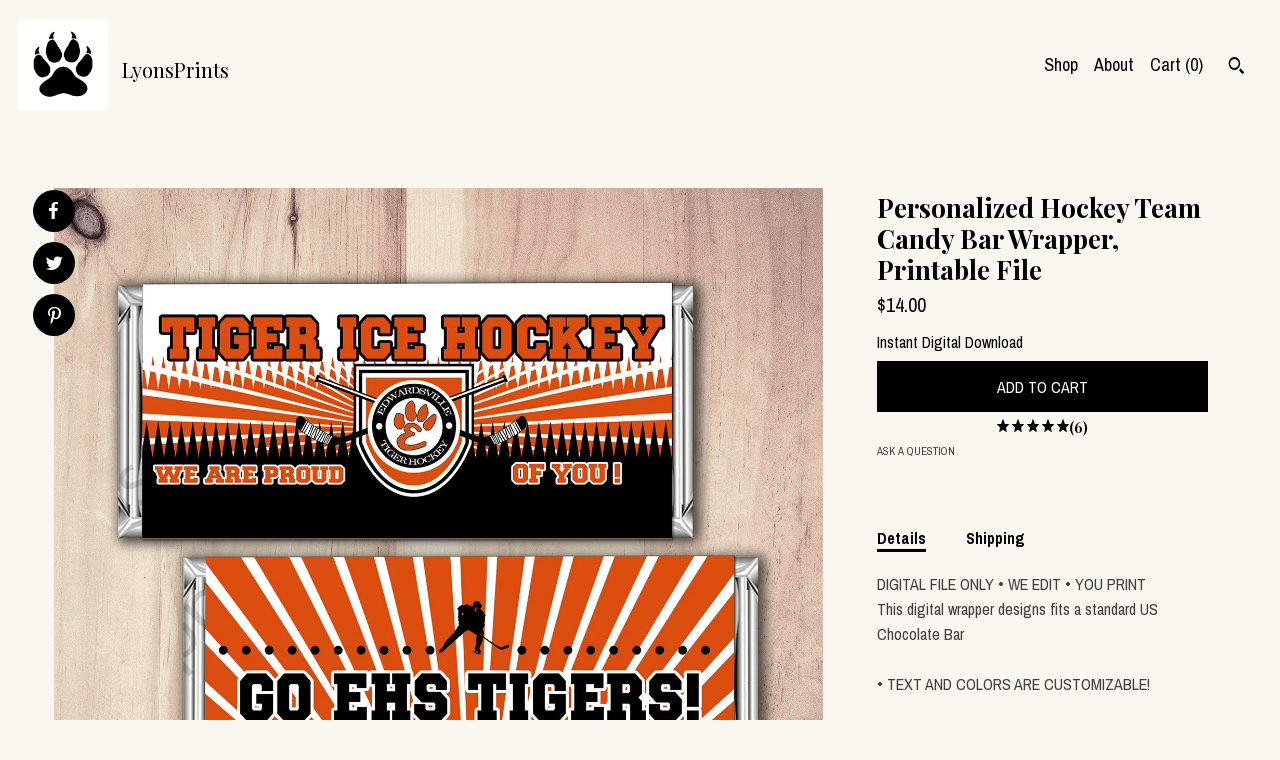

--- FILE ---
content_type: text/html; charset=UTF-8
request_url: https://www.lyonsprints.com/listing/227033189/personalized-hockey-candy-bar-wrapper
body_size: 22375
content:
<!DOCTYPE html>
<html prefix="og: http://ogp.me/ns#" lang="en">
    <head>
        <meta name="viewport" content="width=device-width, initial-scale=1, user-scalable=yes"/><meta property="content-type" content="text/html; charset=UTF-8" />
    <meta property="X-UA-Compatible" content="IE=edge" /><link rel="icon" href="https://i.etsystatic.com/9900626/r/isla/6a3a9c/55440378/isla_75x75.55440378_jobmr2ur.jpg" type="image/x-icon" /><meta name="description" content="DIGITAL FILE ONLY • WE EDIT • YOU PRINTThis digital wrapper designs fits a standard US Chocolate Bar• TEXT AND COLORS ARE CUSTOMIZABLE!► Add a logo to the back for a $5.00 upgradehttps://www.etsy.com/listing/229647992/add-on-extra-revisions-3-pack?click_key=f5da7435b244c398a27dc2b81150c0c74" />

<meta property="og:url" content="https://www.lyonsprints.com//listing/227033189/personalized-hockey-candy-bar-wrapper" />
<meta property="og:type" content="product" />
<meta property="og:title" content="Personalized Hockey Team Candy Bar Wrapper, Printable File" />
<meta property="og:description" content="DIGITAL FILE ONLY • WE EDIT • YOU PRINTThis digital wrapper designs fits a standard US Chocolate Bar• TEXT AND COLORS ARE CUSTOMIZABLE!► Add a logo to the back for a $5.00 upgradehttps://www.etsy.com/listing/229647992/add-on-extra-revisions-3-pack?click_key=f5da7435b244c398a27dc2b81150c0c74" />
<meta property="og:image" content="https://i.etsystatic.com/9900626/r/il/ce5047/1487549255/il_fullxfull.1487549255_5pkw.jpg" />
<meta property="og:site_name" content="LyonsPrints" />

<meta name="twitter:card" content="summary_large_image" />
<meta name="twitter:title" content="Personalized Hockey Team Candy Bar Wrapper, Printable File" />
<meta name="twitter:description" content="DIGITAL FILE ONLY • WE EDIT • YOU PRINTThis digital wrapper designs fits a standard US Chocolate Bar• TEXT AND COLORS ARE CUSTOMIZABLE!► Add a logo to the back for a $5.00 upgradehttps://www.etsy.com/listing/229647992/add-on-extra-revisions-3-pack?click_key=f5da7435b244c398a27dc2b81150c0c74" />
<meta name="twitter:image" content="https://i.etsystatic.com/9900626/r/il/ce5047/1487549255/il_fullxfull.1487549255_5pkw.jpg" />


    <meta name="p:domain_verify" content="6173c9a3537f05ed813e9950f15d400d"/><link rel="canonical" href="https://www.lyonsprints.com/listing/227033189/personalized-hockey-candy-bar-wrapper" /><script nonce="iGsmq/2aHvdUUdIXc+Qhh0Ok">
    !function(e){var r=e.__etsy_logging={};r.errorQueue=[],e.onerror=function(e,o,t,n,s){r.errorQueue.push([e,o,t,n,s])},r.firedEvents=[];r.perf={e:[],t:!1,MARK_MEASURE_PREFIX:"_etsy_mark_measure_",prefixMarkMeasure:function(e){return"_etsy_mark_measure_"+e}},e.PerformanceObserver&&(r.perf.o=new PerformanceObserver((function(e){r.perf.e=r.perf.e.concat(e.getEntries())})),r.perf.o.observe({entryTypes:["element","navigation","longtask","paint","mark","measure","resource","layout-shift"]}));var o=[];r.eventpipe={q:o,logEvent:function(e){o.push(e)},logEventImmediately:function(e){o.push(e)}};var t=!(Object.assign&&Object.values&&Object.fromEntries&&e.Promise&&Promise.prototype.finally&&e.NodeList&&NodeList.prototype.forEach),n=!!e.CefSharp||!!e.__pw_resume,s=!e.PerformanceObserver||!PerformanceObserver.supportedEntryTypes||0===PerformanceObserver.supportedEntryTypes.length,a=!e.navigator||!e.navigator.sendBeacon,p=t||n,u=[];t&&u.push("fp"),s&&u.push("fo"),a&&u.push("fb"),n&&u.push("fg"),r.bots={isBot:p,botCheck:u}}(window);
</script>
        <title>Personalized Hockey Team Candy Bar Wrapper, Printable File</title>
    <link rel="stylesheet" href="https://www.etsy.com/ac/sasquatch/css/custom-shops/themes/pearl/main.2ee84c9600b38b.css" type="text/css" />
        <style id="font-style-override">
    @import url(https://fonts.googleapis.com/css?family=Playfair+Display:400,700|Archivo+Narrow:400,700);

    body, .btn, button {
        font-family: 'Archivo Narrow';
    }

    h1, .h1, h2, .h2, h3, .h3, h4,
    .h4, h5, .h5, h6, .h6 {
        font-family: 'Playfair Display';
        font-weight: 700;
    }

    strong, .strong {
        font-weight: 700;
    }

    .primary-font {
        font-family: 'Playfair Display';
    }

    .secondary-font {
        font-family: 'Archivo Narrow';
    }

</style>
        <style id="theme-style-overrides"> body {  background: #FAF6F0;  color: #000000; } code, code a, .btn {  background: #000000;  color: #ffffff; } header {  background: #FAF6F0; } .compact-header .nav-wrapper, .compact-header nav {  background: #FAF6F0; } .compact-header nav {  background: #000000; } .compact-header nav li a, .compact-header nav li button {  color: #ffffff; } .compact-header button, .eu-dispute-link, .eu-dispute-content a, .policy-page .eu-dispute-trigger-link, .reviews .anchor-destination {  color: #000000; } .down-arrow {  color: #ffffff;  border-color: #000000; } .down-arrow:hover {  color: #000000;  border-color: #ffffff; } .carousel-arrow, .module-about-photos .about-photos-carousel .direction-button {  color: #ffffff;  background-color: #000000; } .carousel-arrow:hover, .module-about-photos .about-photos-carousel .direction-button:hover {  color: #000000;  background-color: #ffffff; } .listing-carousel .slick-arrow {  color: #000000; } header .shop-name, header a, .title, .price, .logo a {  color: #000000; } .listing-content .btn, .cart .btn, .shipping-form .btn, .subscribe-form-group .btn {  background: #000000;  border-color: #000000;  color: #ffffff; } .listing-content .btn:hover, .cart .btn:hover {  background: #000000; } header .nav-wrapper {  background-color: #FAF6F0;  color: #000000; } header .compact-header.hamburger-nav-open .nav-wrapper {  background: #000000;  color: #ffffff; } .full-header .nav-link:hover:after, .full-header .nav-link:after {  border-color: #000000 } .search .btn, .convos-form .btn {  background-color: #000000;  color: #ffffff; } .shop-sections-menu .menu-trigger {  background-color: #000000;  color: #ffffff; } .shop-sections-menu ul {  background-color: #000000;  color: #ffffff; } .shop-sections-menu ul li a {  color: #ffffff; } .listing-description a, .tab-content a, .about-text-container a, .post-content a, .shipping-locale a, .cart .cart-shipping-total a:hover, .reviews.anchor a {  color: #000000; } .shop-sections-nav .selected {  color: #ffffff; } .listing-card .image-wrapper:hover:after, .listing-card .image-wrapper:after {  border-color: #000000 } .listing-purchase-box .custom-select {  background: #FAF6F0;  border-color: #000000; } .listing-purchase-box .custom-select .caret:after {  color: #000000; } .listing-purchase-box .btn-primary {  background-color: #000000;  color: #ffffff; } .listing-share .ss-icon:before {  color: #ffffff;  background-color: #000000; } .listing-share .ss-icon.ss-facebook:before {  color: #000000;  background-color: #ffffff; } .listing-share li {  background-color: #000000; } .listing-tabs .tab-triggers li a.tab-selected {  border-bottom-color: #000000; } .listing-tabs .tab-triggers li a {  color: #000000; } .post-divider {  background: #000000; } .post-date > * {  background: #FAF6F0; } .dot-indicators button {  background: #000000; } .dot-indicators .slick-active button {  background: #000000;  border-color: #000000; } .post-tags .post-tag {  background: #000000;  color: #ffffff; } .pattern-blog.post-page .related-links a {  background: #FAF6F0;  color: #000000; } .tab-content .eu-dispute-trigger-link {  color: #000000; } .announcement {  background: #000000;  color: #ffffff; } .module-event-item {  border-color: #000000; }</style>
        
    </head>
    <body class="cart-dropdown" data-nnc="3:1769453980:wBwpH1YsfRH7j3jBFfsc6dRufDyt:61227574d94373e7c20863e45f94e45d7b411a71ec94b0710c507ae9c816ed09" itemscope itemtype="http://schema.org/LocalBusiness">
        
        <div class="content-wrapper listing page">

    <div data-module="peeking-header">
    <header>
        <div class="full-header header left-brand-right-nav
        title-and-icon
        
        
                
                has-icon
            
        ">
            <div class=" col-group">
                <div class="col-xs-6 primary-font">
                            <a class="branding" href="/">
                                    <div class="region region-global" data-region="global">
    <div class="module pages-module module-shop-icon module-0 " data-module="shop-icon">
        <div class="module-inner" data-ui="module-inner">
            <img class="shop-icon" alt="" src="//i.etsystatic.com/9900626/r/isla/6a3a9c/55440378/isla_75x75.55440378_jobmr2ur.jpg" srcset="//i.etsystatic.com/9900626/r/isla/6a3a9c/55440378/isla_fullxfull.55440378_jobmr2ur.jpg 1200w,//i.etsystatic.com/9900626/r/isla/6a3a9c/55440378/isla_500x500.55440378_jobmr2ur.jpg 500w,//i.etsystatic.com/9900626/r/isla/6a3a9c/55440378/isla_360x360.55440378_jobmr2ur.jpg 360w,//i.etsystatic.com/9900626/r/isla/6a3a9c/55440378/isla_280x280.55440378_jobmr2ur.jpg 280w,//i.etsystatic.com/9900626/r/isla/6a3a9c/55440378/isla_180x180.55440378_jobmr2ur.jpg 180w,//i.etsystatic.com/9900626/r/isla/6a3a9c/55440378/isla_140x140.55440378_jobmr2ur.jpg 140w,//i.etsystatic.com/9900626/r/isla/6a3a9c/55440378/isla_75x75.55440378_jobmr2ur.jpg 75w" />
        </div>
    </div>
</div>
                                <span class="shop-name">
                                        <div class="region region-global" data-region="global">
    <div class="module pages-module module-shop-name module-0 " data-module="shop-name">
        <div class="module-inner" data-ui="module-inner">
            <span class="module-shop-name-text shop-name" data-ui="text" itemprop="name">
    LyonsPrints
</span>
        </div>
    </div>
</div>
                                </span>
                            </a>
                </div>

                <div class="col-xs-6">
                    <ul class="nav">
                        
<li>
    <a href="/shop" >
        Shop
    </a>
</li>
                        
                        
<li>
    <a href="/about" >
        About
    </a>
</li>
                        
                        

                        
                        <li class="nav-cart">
                            <a href="#" data-module="cart-trigger" class="cart-trigger nav-link">
                                Cart (<span data-ui="cart-count">0</span>)
                            </a>
                        </li>
                        
                            <li>
                                    <div data-module="search-trigger" class="site-search">
        <button class="ss-etsy ss-search search-trigger" data-ui="search-trigger" aria-label="Search"></button>
        <form data-ui="search-bar" class="search" action="/search">
            <input name="q" type="text" placeholder="Search..." aria-label="Search">
            <input class="btn" type="submit" value="Go">
        </form>
        <div class="search-overlay"></div>
    </div>
                            </li>
                    </ul>
                </div>
            </div>
        </div>

        <div data-module="hamburger-nav" class="compact-header title-and-icon
    
    
            
            has-icon
        
    ">
    <div class="nav-wrapper">
        <div class="col-group">
            <div class="col-xs-12">
                <button aria-label="toggle navigation" class="nav-toggle" data-ui="toggle">
                    <div class="patty"></div>
                </button>

                <div class="cart-trigger-wrapper">
                    <button data-module="cart-trigger" class="ss-etsy ss-cart cart-trigger" aria-label="Cart">
                        <span class="cart-count" data-ui="cart-count">0</span>
                    </button>
                </div>

                <div class="branding primary-font">
                    
                     <h2 class="h2 logo"> 
                                <a href="/">
            <div class="logo-image-and-title-container">
                <div class="logo-image-container">
                    <img src="//i.etsystatic.com/9900626/r/isla/6a3a9c/55440378/isla_75x75.55440378_jobmr2ur.jpg" srcset="//i.etsystatic.com/9900626/r/isla/6a3a9c/55440378/isla_360x360.55440378_jobmr2ur.jpg 360w,//i.etsystatic.com/9900626/r/isla/6a3a9c/55440378/isla_280x280.55440378_jobmr2ur.jpg 280w,//i.etsystatic.com/9900626/r/isla/6a3a9c/55440378/isla_180x180.55440378_jobmr2ur.jpg 180w,//i.etsystatic.com/9900626/r/isla/6a3a9c/55440378/isla_140x140.55440378_jobmr2ur.jpg 140w,//i.etsystatic.com/9900626/r/isla/6a3a9c/55440378/isla_75x75.55440378_jobmr2ur.jpg 75w" alt="LyonsPrints" />
                </div>
                <div class="title-container">
                        <div class="region region-global" data-region="global">
    <div class="module pages-module module-shop-name module-0 " data-module="shop-name">
        <div class="module-inner" data-ui="module-inner">
            <span class="module-shop-name-text shop-name" data-ui="text" itemprop="name">
    LyonsPrints
</span>
        </div>
    </div>
</div>
                </div>
            </div>
        </a>


                     </h2> 
                    
                </div>
            </div>
        </div>
        <nav>
            <ul class="primary-nav">
                    <li>
                        <form data-ui="search-bar" class="search" action="/search">
                            <div class="input-prepend-item">
                                <span class="ss-icon ss-search"></span>
                            </div>
                            <input name="q" type="search" aria-label="Search" placeholder="Search...">
                        </form>
                    </li>

                
<li>
    <a href="/shop" >
        Shop
    </a>
</li>
                
                
<li>
    <a href="/about" >
        About
    </a>
</li>
                
                
                
                <li>
                    <button data-module="cart-trigger" class="cart-trigger" aria-label="Cart">
                        Cart
                    </button>
                </li>
                
                            </ul>

            <div class="col-group col-centered">
                <div class="col-xs-12">
                    <ul class="secondary-nav">
                        

        <li>
            <button data-module="convo-trigger" class=" btn-link" >
                Contact us
            </button>
        </li>


<li>
    <a href="/policy" >
        Shipping and Policies
    </a>
</li>

                    </ul>
                        <ul class="related-links">
        <li>
            <a href="https://www.facebook.com/Lyons-Prints-851916204819848/?ref=aymt_homepage_panel" target="_blank" aria-label="facebook">
                <span class="ss-icon ss-facebook" ></span>
            </a>
        </li>
        <li>
            <a href="https://www.instagram.com/lyons_prints/" target="_blank" aria-label="instagram">
                <span class="ss-icon ss-instagram" ></span>
            </a>
        </li>
        <li>
            <a href="https://www.pinterest.com/lyonsprints/" target="_blank" aria-label="pinterest">
                <span class="ss-icon ss-pinterest" ></span>
            </a>
        </li>
</ul>
                </div>
            </div>
        </nav>
    </div>
</div>
    </header>
</div>

    <div class="main-content col-group">

        <div class="column-left col-xs-12 col-sm-6 col-md-8 col-xl-6">
            <h1 class="listing-title">
    Personalized Hockey Team Candy Bar Wrapper, Printable File
</h1>
            <div class="listing-images">
                    <div data-ui="stacked-images" class="image-carousel stacked-images">
    <div data-ui="slides">
            <img src="https://i.etsystatic.com/9900626/r/il/ce5047/1487549255/il_fullxfull.1487549255_5pkw.jpg" data-ui="slide" class="listing-image zoom-image  clickable " alt="gallery photo"/>
            <img src="https://i.etsystatic.com/9900626/r/il/e4e894/930939258/il_fullxfull.930939258_kjns.jpg" data-ui="slide" class="listing-image zoom-image  clickable " alt="gallery photo"/>
            <img src="https://i.etsystatic.com/9900626/r/il/393af7/745307266/il_fullxfull.745307266_7l44.jpg" data-ui="slide" class="listing-image zoom-image  clickable " alt="gallery photo"/>
            <img src="https://i.etsystatic.com/9900626/r/il/eca1fa/760326494/il_fullxfull.760326494_o7o5.jpg" data-ui="slide" class="listing-image zoom-image  clickable " alt="gallery photo"/>
    </div>
</div>


                    <div data-module="share" class="listing-share">
        <ul>
                <li>
                    <a href="#" class="facebook" aria-label="social media share for  facebook" data-url="//www.facebook.com/sharer.php?&u=https%3A%2F%2Fwww.lyonsprints.com%2F%2Flisting%2F227033189%2Fpersonalized-hockey-candy-bar-wrapper&t=Personalized+Hockey+Team+Candy+Bar+Wrapper%2C+Printable+File" data-ui="share-link" data-popup-height="400" data-popup-width="600">
                        <span class="ss-icon ss-facebook" ></span>
                    </a>
                </li>
                <li>
                    <a href="#" class="twitter" aria-label="social media share for  twitter" data-url="//twitter.com/intent/tweet?status=Personalized+Hockey+Team+Candy+Bar+Wrapper%2C+Printable+File+https%3A%2F%2Fwww.lyonsprints.com%2F%2Flisting%2F227033189%2Fpersonalized-hockey-candy-bar-wrapper" data-ui="share-link" data-popup-height="400" data-popup-width="600">
                        <span class="ss-icon ss-twitter" ></span>
                    </a>
                </li>
                <li>
                    <a href="#" class="pinterest" aria-label="social media share for  pinterest" data-url="//www.pinterest.com/pin/create/button/?url=https%3A%2F%2Fwww.lyonsprints.com%2F%2Flisting%2F227033189%2Fpersonalized-hockey-candy-bar-wrapper&media=https%3A%2F%2Fi.etsystatic.com%2F9900626%2Fr%2Fil%2Fce5047%2F1487549255%2Fil_fullxfull.1487549255_5pkw.jpg&description=Personalized+Hockey+Team+Candy+Bar+Wrapper%2C+Printable+File" data-ui="share-link" data-popup-height="600" data-popup-width="800">
                        <span class="ss-icon ss-pinterest" ></span>
                    </a>
                </li>
        </ul>
    </div>
            </div>

        </div>

        <div class="column-right col-xs-12 col-sm-6 col-md-4 col-xl-6">
            <div class="listing-content col-group">
                <div class="listing-purchase-box col-xl-6 col-xs-12" data-module="listing-purchase-box">
    <h1 class="listing-title">
    Personalized Hockey Team Candy Bar Wrapper, Printable File
</h1><p class="listing-price">
    <span>
                <span data-ui="base-price">$14.00</span>

    </span>
</p>

    <img height="1" width="1" id="fb-view-content" data-title="Personalized Hockey Team Candy Bar Wrapper, Printable File" style="display:none" src="https://www.facebook.com/tr?id=&amp;ev=ViewContent&amp;cd[currency]=USD&amp;cd[value]=14.00&amp;cd[content_name]=Personalized Hockey Team Candy Bar Wrapper, Printable File"/>
                    <form data-ui="form">
    <div data-ui="variation-selects">
        
<input name="quantity" type="hidden" value="1" />

<input name="offeringId" type="hidden" value="1938624049" />
    </div>

    <p class="single-quantity-message">
        Instant Digital Download
    </p>

    <div class="error-message hidden" data-ui="error-message" data-cart-error-msg="There was a cart error." data-multiple-errors-msg="Please select from the available options" data-generic-error="There was an error changing your options. Please try again in a few minutes." data-zero-inventory-error-msg="Sorry, this item has sold."></div>


    <input type="hidden" name="quantity" value="1" />

    <div class="actions">
        <button type="submit" class="btn btn-primary"
                              data-ui="submit-button">
            <span data-ui="loading-indicator" class="spinner spinner-submit">
                <span>Loading</span>
            </span>

            <span>
                Add to cart
            </span>
        </button>
    </div>

    <input name="listingId" type="hidden" value="227033189" />
</form>

        <div class="reviews anchor">
        <a href="#reviews-module" data-ui="reviews-anchor" class="anchor-flex">
            <div class="stars" itemprop="aggregateRating" itemscope itemtype="http://schema.org/AggregateRating">
    <span itemprop="ratingValue">
        <div data-rating="1" class="rating lit">
            <span class="ss-star"></span>
        </div>
        <div data-rating="2" class="rating lit">
            <span class="ss-star"></span>
        </div>
        <div data-rating="3" class="rating lit">
            <span class="ss-star"></span>
        </div>
        <div data-rating="4" class="rating lit">

            <span class="ss-star"></span>
        </div>
        <div data-rating="5" class="rating lit">
            <span class="ss-star"></span>
        </div>
    </span>
</div>
            <h3 class="heading">(6)</h3>
        </a>
    </div>

    <a href="#" data-module="convo-trigger" data-convo-trigger-location="purchase-box" class="convo-trigger lighten" >
        Ask a question
    </a>
</div>
                    <div data-module="tabs" class="listing-tabs col-xl-6 col-xs-12">
        <ul class="tab-triggers">
            <li>
                <a href="#" data-ui="tab-trigger" class="tab-selected">
                    Details
                </a>
            </li>
            <li>
                <a href="#" data-ui="tab-trigger">
                    Shipping
                </a>
            </li>
        </ul>

        <div class="tab-contents">
            <div data-ui="tab-content" class="tab-content">
                    <div class="listing-description lighten">
                        <p>
                            DIGITAL FILE ONLY • WE EDIT • YOU PRINT<br>This digital wrapper designs fits a standard US Chocolate Bar<br><br>• TEXT AND COLORS ARE CUSTOMIZABLE!<br><br>► Add a logo to the back for a $5.00 upgrade<br><a href="https://www.etsy.com/listing/229647992/add-on-extra-revisions-3-pack?click_key=f5da7435b244c398a27dc2b81150c0c74eb880ff%3A229647992&click_sum=4d63743a&ref=shop_home_active_1&crt=1" target="_blank">https://www.etsy.com/listing/229647992/add-on-extra-revisions-3-pack?click_key=f5da7435b244c398a27dc2b81150c0c74eb880ff%3A229647992&click_sum=4d63743a&ref=shop_home_active_1&crt=1</a><br><br>—————————————————————<br>► FILE DELIVERY / RUSH UPGRADE:<br>—————————————————————<br>We will edit your files and they will be emailed to the email that you have on file with ETSY within 48 hours for review after we receive your party details. <br>Please be sure to check your spam folder if you do not see our email within 48 hours or sooner. For fastest processing time, please leave your party details in the notes to seller section at check out or if it is too long please send it to us via an Etsy message after you check out.<br><br>• If you need your files faster, a RUSH order upgrade add on is available:<br><a href="https://www.etsy.com/listing/221176261/add-on-rush-order-printabledigital-file?ref=shop_home_active_11&frs=1" target="_blank">https://www.etsy.com/listing/221176261/add-on-rush-order-printabledigital-file?ref=shop_home_active_11&frs=1</a><br><br>——————————<br>► INSTRUCTIONS:<br>——————————<br><br>WHEN YOU ORDER:<br>Please leave the following in in the notes section when you check out:<br><br>1) The text you would like featured on the front.<br><br>2) The text you would like featured on the back<br><br>3) The colors you would like ( please attach a square color swatch of what you are thinking in an ETSY message<br>after you place your order<br><br>4) Please send school logo if you want us to edit one inside the helmet within an ETSY message after you order<br><br>—————————————<br>► PRINTING SUGGESTIONS<br>—————————————<br><br>• Print on glossy white card stock paper at FedEx Office, OfficeMax,Staples etc cut out, <br>wrap around a standard US chocolate bar and seal with a glue stick<br><br>—————————————<br>► MATCHING ITEMS:<br>—————————————<br><br>PHOTO HOCKEY CUPCAKE TOPPERS:<br><a href="https://www.etsy.com/listing/1177546679/hockey-photo-cupcake-toppers-digital?click_key=1866a2d1ac1b62f02f8163164c46129d49553a7a%3A1177546679&click_sum=2015b4a8&ga_search_query=hockey&ref=shop_items_search_1" target="_blank">https://www.etsy.com/listing/1177546679/hockey-photo-cupcake-toppers-digital?click_key=1866a2d1ac1b62f02f8163164c46129d49553a7a%3A1177546679&click_sum=2015b4a8&ga_search_query=hockey&ref=shop_items_search_1</a><br><br><a href="https://www.etsy.com/listing/1247561529/hockey-photo-cupcake-toppers-digital?click_key=a9311074305ad6885e38dea5aba47408e5e30e76%3A1247561529&click_sum=b2f0fe18&ga_search_query=hockey&ref=shop_items_search_7" target="_blank">https://www.etsy.com/listing/1247561529/hockey-photo-cupcake-toppers-digital?click_key=a9311074305ad6885e38dea5aba47408e5e30e76%3A1247561529&click_sum=b2f0fe18&ga_search_query=hockey&ref=shop_items_search_7</a><br><br>CANDY WRAPPER LABELS:<br><a href="https://www.etsy.com/listing/681619091/personalized-hockey-candy-wrapper-hockey?click_key=226e35ca22e74bb683fd6d1453064f91479c33eb%3A681619091&click_sum=d3972620&ga_search_query=hockey&ref=shop_items_search_2&frs=1" target="_blank">https://www.etsy.com/listing/681619091/personalized-hockey-candy-wrapper-hockey?click_key=226e35ca22e74bb683fd6d1453064f91479c33eb%3A681619091&click_sum=d3972620&ga_search_query=hockey&ref=shop_items_search_2&frs=1</a><br><br>INVITATIONS:<br><a href="https://www.etsy.com/listing/1212131014/hockey-ticket-invitation-hockey-invite?click_key=470652acd305b1fd74f18538387ad5603f109557%3A1212131014&click_sum=5417f37d&ga_search_query=hockey&ref=shop_items_search_5" target="_blank">https://www.etsy.com/listing/1212131014/hockey-ticket-invitation-hockey-invite?click_key=470652acd305b1fd74f18538387ad5603f109557%3A1212131014&click_sum=5417f37d&ga_search_query=hockey&ref=shop_items_search_5</a><br><br><a href="https://www.etsy.com/listing/1226073255/hockey-ticket-invitation-hockey-invite?click_key=2350f53d86f027ff1b70a1989f0b26a817934389%3A1226073255&click_sum=fb1d9333&ga_search_query=hockey&ref=shop_items_search_9" target="_blank">https://www.etsy.com/listing/1226073255/hockey-ticket-invitation-hockey-invite?click_key=2350f53d86f027ff1b70a1989f0b26a817934389%3A1226073255&click_sum=fb1d9333&ga_search_query=hockey&ref=shop_items_search_9</a><br><br>------------------------------------------------------------------------------<br>P O L I C I E S <br>------------------------------------------------------------------------------<br>Purchasing this listing means you have accepted our shop policies at <br><a href="http://www.Etsy.com/shop/Lyonsprints/policy" target="_blank">http://www.Etsy.com/shop/Lyonsprints/policy</a><br><br><br>——————————<br>TERMS OF USE:<br>——————————<br>This file is for personal use only. Lyon&#39;s Prints retains all rights.<br>This file may not be shared, forwarded, sold, or distributed.<br><br>© Copyright Lyon Prints, Inc. Please do not copy.
                        </p>
                    </div>
            </div>

            <div data-ui="tab-content" class="tab-content tab-content-hidden lighten">
                    <div class="structured-policy-page">
    <div class="structured-policies">
                <div class="structured-policy-section">
        <h3>Digital downloads</h3>
<h4>File delivery</h4>
<p>Your files will be available to download once payment is confirmed.</p>
</div>
        <div class="structured-policy-section">
    <h3>Payment Options</h3>
    <div class="b pb-xs-2 secure-options no-subheader">
        <span class="ss-etsy secure-lock ss-lock pr-xs-1"></span>Secure options
    </div>
    <ul class="payment-types">
        <li class="dc-icon-list">
            <span class="dc-payment-icon pi-visa"></span>
        </li>
        <li class="dc-icon-list">
            <span class="dc-payment-icon pi-mastercard"></span>
        </li>
        <li class="dc-icon-list">
            <span class="dc-payment-icon pi-amex"></span>
        </li>
        <li class="dc-icon-list">
            <span class="dc-payment-icon pi-discover"></span>
        </li>
        <li class="dc-icon-list">
            <span class="dc-payment-icon pi-paypal"></span>
        </li>
        <li class="dc-icon-list">
            <span class="dc-payment-icon pi-apple-pay"></span>
        </li>
        <li class="dc-icon-list">
            <span class="dc-payment-icon pi-sofort"></span>
        </li>
        <li class="dc-icon-list">
            <span class="dc-payment-icon pi-ideal"></span>
        </li>
        <li class="dc-icon-list text-gray-lighter text-smaller">
            <span class="dc-payment-icon pi-giftcard mr-xs-1"></span> <span class="text-smaller">Accepts Etsy gift cards </span>
        </li>
</ul>
</div>        <div class="structured-policy-section">
    <h3>Returns & Exchanges</h3>





    <h4>I don't accept returns, exchanges, or cancellations</h4>
    <p>But please contact me if you have any problems with your order.</p>



</div>
                    <div class="structured-policy-section structured-faqs">
        <h3>Frequently Asked Questions</h3>
                    <h4>How can I print my files?</h4>
                    <p>FOR BEST QUALITY & PROFESSIONAL FINISH: <br />
FREE envelopes and FREE US shipping are included<br />
<br />
You can order quality prints/envelopes with our printing partner Prints of Love by uploading our files to the link below<br />
https://printsoflove.com/lyons-prints/<br />
<br />
Or you can send to local print shop such as FEDEX Office, Staples. We do not suggest printing at a photo lab such as Wallgreens or Costco since our files are not photos. We prefer to send PDF files for best print quality, but can send JPG files by request if you need for web, Evite or text use. We do not sell PNG files for most of our listings.</p>
                    <h4>How long will it take to receive my edited files?</h4>
                    <p>What is your turn around time?<br />
<br />
Once all of your information has been received, your proof files will be ready within 48 hours.<br />
<br />
Proofs are only kept open for 24 hours. If no change request is received proof is considered APPROVED and order is closed. We do not store your files on our hard drives  for longer than 5 days.<br />
<br />
All items are in digital format. Files will be sent to your email address linked to your etsy account. Or you may provide another email address. No printed material will be shipped. Please check spam folder if you do not see it after 48 hours.<br />
<br />
• If you need your files faster, a RUSH order upgrade add on is available:<br />
https://www.etsy.com/listing/221176261/add-on-rush-order-printabledigital-file?ref=shop_</p>
                    <h4>Revisions?</h4>
                    <p>Are revisions included?<br />
<br />
Revisions to text are not included, so please double check the info you provide at time of order or there will be a $5 fee to re-edit to add or change info. Revisions to add or change photos are not included so please be sure the picture you send us at time of order is the photo you want to use. Graphic changes, color changes and size changes are not included. If you select the wrong sample photo or color option, there will be an additional fee to edit since we do need to charge for our time to make the corrections. Custom orders include a few reasonable revisions on a case by case basis. After we have reached our hourly time, an additional revision fee will apply as we do not offer unlimited revisions.</p>
                    <h4>What type of files do you send?</h4>
                    <p>We will provide you with an edited, 300 dpi high resolution digital PDF file OR JPG file by request (PDF files will have better resolution for printing). We will send you a single file for easy uploading to online printing sites OR can put 2 on a sheet by request only and a $5 set up fee will apply. ( You will not be able to print double sided though)<br />
<br />
( Please note we do not set up 2 ticket or VIP pass invitations on a sheet because printing them double sided can be difficult, your printer will need to set that up. We will provide you the front & Back files individually to do that.)<br />
<br />
WE CANNOT RELEASE LAYERED PSD FILES</p>
                    <h4>Copyright Information</h4>
                    <p>Our company website shown on the designs in our samples will come as shown. It is on there for copyright purposes and will not be removed.<br />
<br />
Lyon's Prints/Heather Daniels maintains all copyright ownership over the designs, which includes custom designs that were made for you as a work for hire. We hold the right to re-list all of our designs in our shop to re-sell. You are paying for the personal use only rights to print our designs.<br />
<br />
If you wish to post our designs online or on social media you must include a link back to our shop. www.Lyonsprints.com<br />
<br />
Photos that you provide us may be used as shop sample photos unless you request them not to be.</p>
                    <h4>How long do you keep files for?</h4>
                    <p>We cannot store your files on our hard drives after they have been provided to you as they take up too much storage space with the high volume of orders we do. Please download your files as soon as  we send them to you. Files will be deleted after 5 days.</p>
                    <h4>Do you offer refunds or exchanges? Do coupons apply to all orders?</h4>
                    <p>Due to the nature of this business, we  do not offer refunds, exchanges or cancellations..  We ask that you please proofread your files before printing and let us know of any issues. We cannot be held responsible for typos if you do not proofread your proofing files before sending them to get printed. We suggest printing a sample before having them all printed.<br />
<br />
Shop Coupons are not valid on custom orders since much more editing time is required and coupons must be used at time of order.</p>
                    <h4>Color Output and File Set up</h4>
                    <p>Please note that all monitors and printers show/print colors slightly different. The final printed product may vary slightly from what you see on your screen. There is no way for us to guarantee the color from other printers. What you see on screen is in RGB mode, but printers print in CMYK mode so colors will vary.<br />
<br />
We cannot change the file size or crop marks for your printer that you choose to work with. All of our customers use different printers and we cannot change the file specs for your individual printer.<br />
<br />
Custom color orders must provide color swatches at time of order. If you order custom colors and change your mind after you see the swatch that you provided in the design there will be a color change revision fee to change.</p>
                    <h4>Hours of Operation</h4>
                    <p>M-F 9 am-5 pm PST<br />
CLOSED Weekends and Holidays<br />
<br />
Please still feel free to make a purchase or contact us after those hours, just know we may not respond until the following business day</p>
    </div>
    </div>
</div>
            </div>
        </div>
    </div>
                <div data-module="reviews" class="reviews"
     data-offset="0" data-limit="5" data-shop-id="9900626" data-listing-id="227033189">
    <div class="review-header">
        <a class="anchor-destination" name="reviews-module">
            <h3 class="heading">Reviews (6)</h3>
        </a>
        <div class="review-average">
            <h3 class="heading">Average:</h3>
            <div class="stars" itemprop="aggregateRating" itemscope itemtype="http://schema.org/AggregateRating">
    <span itemprop="ratingValue">
        <div data-rating="1" class="rating lit">
            <span class="ss-star"></span>
        </div>
        <div data-rating="2" class="rating lit">
            <span class="ss-star"></span>
        </div>
        <div data-rating="3" class="rating lit">
            <span class="ss-star"></span>
        </div>
        <div data-rating="4" class="rating lit">

            <span class="ss-star"></span>
        </div>
        <div data-rating="5" class="rating lit">
            <span class="ss-star"></span>
        </div>
    </span>
</div>
        </div>
    </div>
    <div data-ui="review-list">
        <div  itemprop="review" itemscope itemtype="http://schema.org/Review" class="review" data-ui="review">
    <div class="col-group col-flush">
        <div class="col-xs-5 align-left">
            <div class="stars">
                <span itemprop="ratingValue">
                    <div data-rating="1" class="rating lit">
                        <span class="ss-star" title="Disappointed"></span>
                    </div>
                    <div data-rating="2" class="rating lit">
                        <span class="ss-star" title="Not a fan"></span>
                    </div>
                    <div data-rating="3" class="rating lit">
                        <span class="ss-star" title="It's okay"></span>
                    </div>
                    <div data-rating="4" class="rating lit">

                        <span class="ss-star" title="Like it"></span>
                    </div>
                    <div data-rating="5" class="rating lit">
                        <span class="ss-star" title="Love it"></span>
                    </div>
                </span>
            </div>
        </div>
        <div class="col-xs-7 align-right">
            <div itemprop="datePublished" content="">
                <p class="date"> Jan 2, 2024 </p>
            </div>
        </div>
    </div>
    <div class="appreciation-photo">
        <p itemprop="reviewBody" class="review-text">So quick, can't wait to get them printed</p>
    </div>
    <div class="byline">
        <img src="https://i.etsystatic.com/site-assets/images/avatars/default_avatar.png?width=75" width="25" height="25" class="avatar-img" />
        <p itemprop="author" class="reviewer-name">angela gustaw</p>
    </div>
    <br/>
</div>
<div  itemprop="review" itemscope itemtype="http://schema.org/Review" class="review" data-ui="review">
    <div class="col-group col-flush">
        <div class="col-xs-5 align-left">
            <div class="stars">
                <span itemprop="ratingValue">
                    <div data-rating="1" class="rating lit">
                        <span class="ss-star" title="Disappointed"></span>
                    </div>
                    <div data-rating="2" class="rating lit">
                        <span class="ss-star" title="Not a fan"></span>
                    </div>
                    <div data-rating="3" class="rating lit">
                        <span class="ss-star" title="It's okay"></span>
                    </div>
                    <div data-rating="4" class="rating lit">

                        <span class="ss-star" title="Like it"></span>
                    </div>
                    <div data-rating="5" class="rating lit">
                        <span class="ss-star" title="Love it"></span>
                    </div>
                </span>
            </div>
        </div>
        <div class="col-xs-7 align-right">
            <div itemprop="datePublished" content="">
                <p class="date"> Mar 22, 2019 </p>
            </div>
        </div>
    </div>
    <div class="appreciation-photo">
        <p itemprop="reviewBody" class="review-text">Another great purchase, thank you! Turn around time is super fast!!!!</p>
    </div>
    <div class="byline">
        <img src="https://i.etsystatic.com/site-assets/images/avatars/default_avatar.png?width=75" width="25" height="25" class="avatar-img" />
        <p itemprop="author" class="reviewer-name">ajm11307</p>
    </div>
    <br/>
</div>
<div  itemprop="review" itemscope itemtype="http://schema.org/Review" class="review" data-ui="review">
    <div class="col-group col-flush">
        <div class="col-xs-5 align-left">
            <div class="stars">
                <span itemprop="ratingValue">
                    <div data-rating="1" class="rating lit">
                        <span class="ss-star" title="Disappointed"></span>
                    </div>
                    <div data-rating="2" class="rating lit">
                        <span class="ss-star" title="Not a fan"></span>
                    </div>
                    <div data-rating="3" class="rating lit">
                        <span class="ss-star" title="It's okay"></span>
                    </div>
                    <div data-rating="4" class="rating lit">

                        <span class="ss-star" title="Like it"></span>
                    </div>
                    <div data-rating="5" class="rating lit">
                        <span class="ss-star" title="Love it"></span>
                    </div>
                </span>
            </div>
        </div>
        <div class="col-xs-7 align-right">
            <div itemprop="datePublished" content="">
                <p class="date"> Nov 19, 2017 </p>
            </div>
        </div>
    </div>
    <div class="appreciation-photo">
        <p itemprop="reviewBody" class="review-text"></p>
    </div>
    <div class="byline">
        <img src="https://i.etsystatic.com/iusa/92d3be/27777902/iusa_75x75.27777902_jrfs.jpg?version=0" width="25" height="25" class="avatar-img" />
        <p itemprop="author" class="reviewer-name">Pam</p>
    </div>
    <br/>
</div>
<div  itemprop="review" itemscope itemtype="http://schema.org/Review" class="review" data-ui="review">
    <div class="col-group col-flush">
        <div class="col-xs-5 align-left">
            <div class="stars">
                <span itemprop="ratingValue">
                    <div data-rating="1" class="rating lit">
                        <span class="ss-star" title="Disappointed"></span>
                    </div>
                    <div data-rating="2" class="rating lit">
                        <span class="ss-star" title="Not a fan"></span>
                    </div>
                    <div data-rating="3" class="rating lit">
                        <span class="ss-star" title="It's okay"></span>
                    </div>
                    <div data-rating="4" class="rating lit">

                        <span class="ss-star" title="Like it"></span>
                    </div>
                    <div data-rating="5" class="rating lit">
                        <span class="ss-star" title="Love it"></span>
                    </div>
                </span>
            </div>
        </div>
        <div class="col-xs-7 align-right">
            <div itemprop="datePublished" content="">
                <p class="date"> Sep 26, 2016 </p>
            </div>
        </div>
    </div>
    <div class="appreciation-photo">
        <p itemprop="reviewBody" class="review-text">Super speedy response and delivery!</p>
    </div>
    <div class="byline">
        <img src="https://i.etsystatic.com/iusa/92d3be/27777902/iusa_75x75.27777902_jrfs.jpg?version=0" width="25" height="25" class="avatar-img" />
        <p itemprop="author" class="reviewer-name">Pam</p>
    </div>
    <br/>
</div>
<div  itemprop="review" itemscope itemtype="http://schema.org/Review" class="review" data-ui="review">
    <div class="col-group col-flush">
        <div class="col-xs-5 align-left">
            <div class="stars">
                <span itemprop="ratingValue">
                    <div data-rating="1" class="rating lit">
                        <span class="ss-star" title="Disappointed"></span>
                    </div>
                    <div data-rating="2" class="rating lit">
                        <span class="ss-star" title="Not a fan"></span>
                    </div>
                    <div data-rating="3" class="rating lit">
                        <span class="ss-star" title="It's okay"></span>
                    </div>
                    <div data-rating="4" class="rating lit">

                        <span class="ss-star" title="Like it"></span>
                    </div>
                    <div data-rating="5" class="rating lit">
                        <span class="ss-star" title="Love it"></span>
                    </div>
                </span>
            </div>
        </div>
        <div class="col-xs-7 align-right">
            <div itemprop="datePublished" content="">
                <p class="date"> Mar 14, 2016 </p>
            </div>
        </div>
    </div>
    <div class="appreciation-photo">
        <p itemprop="reviewBody" class="review-text">Everyone loved them!!!   Thank you so much!!!</p>
    </div>
    <div class="byline">
        <img src="https://i.etsystatic.com/site-assets/images/avatars/default_avatar.png?width=75" width="25" height="25" class="avatar-img" />
        <p itemprop="author" class="reviewer-name">ajm11307</p>
    </div>
    <br/>
</div>
    </div>
        <a href="#reviews-module"><button aria-label="Prev" data-ui="prev-arrow" class="ss-icon ss-navigateleft prev-arrow btn-link disabled"></button></a>
        <a href="#reviews-module"><button aria-label="Next" data-ui="next-arrow" class="ss-icon ss-navigateright next-arrow btn-link"></button></a>
</div>
            </div>
        </div>
    </div>
</div>

<footer data-module="footer">
        
    <div class="content-wrapper">
        <div class="col-group">
            <div class="col-xs-12 col-group">
                <div class="col-xs-11 col-md-4">
                    <div class="footer-powered">
                        <span class="copyright truncated">&copy; 2026 LyonsPrints.</span>
                        <a href="https://www.etsy.com/pattern?ref=lyonsprints-pwrdby" target="_blank" data-no-preview-hijack>
    Powered by Etsy
</a>
                    </div>
                </div>

                <div class="col-xs-8">
                        <ul class="related-links">
        <li>
            <a href="https://www.facebook.com/Lyons-Prints-851916204819848/?ref=aymt_homepage_panel" target="_blank" aria-label="facebook">
                <span class="ss-icon ss-facebook" ></span>
            </a>
        </li>
        <li>
            <a href="https://www.instagram.com/lyons_prints/" target="_blank" aria-label="instagram">
                <span class="ss-icon ss-instagram" ></span>
            </a>
        </li>
        <li>
            <a href="https://www.pinterest.com/lyonsprints/" target="_blank" aria-label="pinterest">
                <span class="ss-icon ss-pinterest" ></span>
            </a>
        </li>
</ul>
                    <ul class="secondary-nav">
                        

        <li>
            <button data-module="convo-trigger" class=" btn-link" >
                Contact us
            </button>
        </li>


<li>
    <a href="/policy" >
        Shipping and Policies
    </a>
</li>

                    </ul>
                </div>
            </div>
        </div>
    </div>
</footer>

    <div data-module="cart" class="cart" role="dialog">
        <div class="store-cart-container" data-ui="cart-box" tabindex="0">
            <div class="store-cart-box">
                <div class="cart-header">
                        <span class="item-count">0 items in your cart</span>
                    <button class="close-cart" data-ui="close-cart" aria-label="Close">Close</button>
                    <button class="close-cart-x-button" data-ui="close-cart" aria-label="Close"> <span class="close-cart-x-icon"></span> </button>
                </div>

                <div class="cart-content clearfix" data-ui="cart-content">
                        <div class="cart-empty">
                            <h3>Keep shopping! :)</h3>
                        </div>
                </div>

            </div>
        </div>
    </div>
 <div class="impressum-form-container">
    <div class="impressum impressum-form" data-ui="impressum">
        <div class="inner-container">
            <div class="impressum-header">
                <h3>Legal imprint</h3>
                <div class="impressum-content" data-ui="impressum-content"></div>
            </div>
             <div class="impressum-close-btn form-button-container">
                <button class="btn" data-ui="impressum-close-btn">
                    <span class="btn-text">Close</span>
                </button>
            </div>
        </div>
    </div>
</div>
    <div data-ui="zoom" data-module="zoom" class="zoom-listing-carousel dot-indicators">
        <div data-ui="zoom-flag" class="zoom-flag"></div>
        <div class="zoom-share">
            <div data-module="share">
                <span class="share-text"> Share </span>
                    <a class="ss-icon" aria-label="social media share for  facebook" data-url="//www.facebook.com/sharer.php?&u=https%3A%2F%2Fwww.lyonsprints.com%2F%2Flisting%2F227033189%2Fpersonalized-hockey-candy-bar-wrapper&t=Personalized+Hockey+Team+Candy+Bar+Wrapper%2C+Printable+File" target="_blank" data-ui="share-link" data-popup-height="400" data-popup-width="600">
                        <span class="ss-icon ss-facebook"></span>
                    </a>
                    <a class="ss-icon" aria-label="social media share for  twitter" data-url="//twitter.com/intent/tweet?status=Personalized+Hockey+Team+Candy+Bar+Wrapper%2C+Printable+File+https%3A%2F%2Fwww.lyonsprints.com%2F%2Flisting%2F227033189%2Fpersonalized-hockey-candy-bar-wrapper" target="_blank" data-ui="share-link" data-popup-height="400" data-popup-width="600">
                        <span class="ss-icon ss-twitter"></span>
                    </a>
                    <a class="ss-icon" aria-label="social media share for  pinterest" data-url="//www.pinterest.com/pin/create/button/?url=https%3A%2F%2Fwww.lyonsprints.com%2F%2Flisting%2F227033189%2Fpersonalized-hockey-candy-bar-wrapper&media=https%3A%2F%2Fi.etsystatic.com%2F9900626%2Fr%2Fil%2Fce5047%2F1487549255%2Fil_fullxfull.1487549255_5pkw.jpg&description=Personalized+Hockey+Team+Candy+Bar+Wrapper%2C+Printable+File" target="_blank" data-ui="share-link" data-popup-height="600" data-popup-width="800">
                        <span class="ss-icon ss-pinterest"></span>
                    </a>
            </div>
        </div>
        <div data-ui="slides" class="listing-carousel-slides"></div>

        <div data-ui="prev-arrow" class="prev-arrow-radius click-radius">
            <button href="#" aria-label="show previous listing image" class="ss-icon ss-navigateleft prev arrow zoom-icon"></button>
        </div>
        <div data-ui="next-arrow" class="next-arrow-radius click-radius">
            <button href="#" aria-label="show next listing image" class="ss-icon ss-navigateright next arrow zoom-icon"></button>
        </div>
        <span data-ui="carousel-dots" class="dots"></span>
    </div>

<div class="shipping-form-container hidden" data-ui="shipping-modal">
    <div class="shipping-form-overlay" data-ui="shipping-form-overlay"></div>
    <div class="shipping-form">
        <div class="shipping-form-header">
            <span class="shipping-form-title">Get Shipping Cost</span>
            <button class="shipping-form-close" data-ui="close-shipping-form">Close</button>
        </div>
        <form data-ui="shipping-calculator-form">
    <div class="shipping-form-content">
        <div class="error hidden" data-ui="shipping-problem" >
            <p>There was a problem calculating your shipping. Please try again.</p>
        </div>
        <div class="custom-select shipping-calculator-custom-select" data-ui="custom-select">
            <div class="custom-select-label">Choose Country</div>
            <div class="caret"></div>
            <select aria-label=Choose Country name="country_id" data-ui="shipping-country">
                <option disabled selected>Choose Country</option>
                <option disabled>----------</option>
                    <option value="AU">Australia</option>
                    <option value="CA">Canada</option>
                    <option value="FR">France</option>
                    <option value="DE">Germany</option>
                    <option value="GR">Greece</option>
                    <option value="IN">India</option>
                    <option value="IE">Ireland</option>
                    <option value="IT">Italy</option>
                    <option value="JP">Japan</option>
                    <option value="NZ">New Zealand</option>
                    <option value="PL">Poland</option>
                    <option value="PT">Portugal</option>
                    <option value="ES">Spain</option>
                    <option value="NL">The Netherlands</option>
                    <option value="GB">United Kingdom</option>
                    <option value="US"selected>United States</option>
                    <option  disabled>----------</option>
                    <option value="AF">Afghanistan</option>
                    <option value="AX">Åland Islands</option>
                    <option value="AL">Albania</option>
                    <option value="DZ">Algeria</option>
                    <option value="AS">American Samoa</option>
                    <option value="AD">Andorra</option>
                    <option value="AO">Angola</option>
                    <option value="AI">Anguilla</option>
                    <option value="AQ">Antarctica</option>
                    <option value="AG">Antigua and Barbuda</option>
                    <option value="AR">Argentina</option>
                    <option value="AM">Armenia</option>
                    <option value="AW">Aruba</option>
                    <option value="AU">Australia</option>
                    <option value="AT">Austria</option>
                    <option value="AZ">Azerbaijan</option>
                    <option value="BS">Bahamas</option>
                    <option value="BH">Bahrain</option>
                    <option value="BD">Bangladesh</option>
                    <option value="BB">Barbados</option>
                    <option value="BE">Belgium</option>
                    <option value="BZ">Belize</option>
                    <option value="BJ">Benin</option>
                    <option value="BM">Bermuda</option>
                    <option value="BT">Bhutan</option>
                    <option value="BO">Bolivia</option>
                    <option value="BQ">Bonaire, Sint Eustatius and Saba</option>
                    <option value="BA">Bosnia and Herzegovina</option>
                    <option value="BW">Botswana</option>
                    <option value="BV">Bouvet Island</option>
                    <option value="BR">Brazil</option>
                    <option value="IO">British Indian Ocean Territory</option>
                    <option value="VG">British Virgin Islands</option>
                    <option value="BN">Brunei</option>
                    <option value="BG">Bulgaria</option>
                    <option value="BF">Burkina Faso</option>
                    <option value="BI">Burundi</option>
                    <option value="KH">Cambodia</option>
                    <option value="CM">Cameroon</option>
                    <option value="CA">Canada</option>
                    <option value="CV">Cape Verde</option>
                    <option value="KY">Cayman Islands</option>
                    <option value="CF">Central African Republic</option>
                    <option value="TD">Chad</option>
                    <option value="CL">Chile</option>
                    <option value="CN">China</option>
                    <option value="CX">Christmas Island</option>
                    <option value="CC">Cocos (Keeling) Islands</option>
                    <option value="CO">Colombia</option>
                    <option value="KM">Comoros</option>
                    <option value="CG">Congo, Republic of</option>
                    <option value="CK">Cook Islands</option>
                    <option value="CR">Costa Rica</option>
                    <option value="HR">Croatia</option>
                    <option value="CW">Curaçao</option>
                    <option value="CY">Cyprus</option>
                    <option value="CZ">Czech Republic</option>
                    <option value="DK">Denmark</option>
                    <option value="DJ">Djibouti</option>
                    <option value="DM">Dominica</option>
                    <option value="DO">Dominican Republic</option>
                    <option value="EC">Ecuador</option>
                    <option value="EG">Egypt</option>
                    <option value="SV">El Salvador</option>
                    <option value="GQ">Equatorial Guinea</option>
                    <option value="ER">Eritrea</option>
                    <option value="EE">Estonia</option>
                    <option value="ET">Ethiopia</option>
                    <option value="FK">Falkland Islands (Malvinas)</option>
                    <option value="FO">Faroe Islands</option>
                    <option value="FJ">Fiji</option>
                    <option value="FI">Finland</option>
                    <option value="FR">France</option>
                    <option value="GF">French Guiana</option>
                    <option value="PF">French Polynesia</option>
                    <option value="TF">French Southern Territories</option>
                    <option value="GA">Gabon</option>
                    <option value="GM">Gambia</option>
                    <option value="GE">Georgia</option>
                    <option value="DE">Germany</option>
                    <option value="GH">Ghana</option>
                    <option value="GI">Gibraltar</option>
                    <option value="GR">Greece</option>
                    <option value="GL">Greenland</option>
                    <option value="GD">Grenada</option>
                    <option value="GP">Guadeloupe</option>
                    <option value="GU">Guam</option>
                    <option value="GT">Guatemala</option>
                    <option value="GG">Guernsey</option>
                    <option value="GN">Guinea</option>
                    <option value="GW">Guinea-Bissau</option>
                    <option value="GY">Guyana</option>
                    <option value="HT">Haiti</option>
                    <option value="HM">Heard Island and McDonald Islands</option>
                    <option value="VA">Holy See (Vatican City State)</option>
                    <option value="HN">Honduras</option>
                    <option value="HK">Hong Kong</option>
                    <option value="HU">Hungary</option>
                    <option value="IS">Iceland</option>
                    <option value="IN">India</option>
                    <option value="ID">Indonesia</option>
                    <option value="IQ">Iraq</option>
                    <option value="IE">Ireland</option>
                    <option value="IM">Isle of Man</option>
                    <option value="IL">Israel</option>
                    <option value="IT">Italy</option>
                    <option value="IC">Ivory Coast</option>
                    <option value="JM">Jamaica</option>
                    <option value="JP">Japan</option>
                    <option value="JE">Jersey</option>
                    <option value="JO">Jordan</option>
                    <option value="KZ">Kazakhstan</option>
                    <option value="KE">Kenya</option>
                    <option value="KI">Kiribati</option>
                    <option value="KV">Kosovo</option>
                    <option value="KW">Kuwait</option>
                    <option value="KG">Kyrgyzstan</option>
                    <option value="LA">Laos</option>
                    <option value="LV">Latvia</option>
                    <option value="LB">Lebanon</option>
                    <option value="LS">Lesotho</option>
                    <option value="LR">Liberia</option>
                    <option value="LY">Libya</option>
                    <option value="LI">Liechtenstein</option>
                    <option value="LT">Lithuania</option>
                    <option value="LU">Luxembourg</option>
                    <option value="MO">Macao</option>
                    <option value="MK">Macedonia</option>
                    <option value="MG">Madagascar</option>
                    <option value="MW">Malawi</option>
                    <option value="MY">Malaysia</option>
                    <option value="MV">Maldives</option>
                    <option value="ML">Mali</option>
                    <option value="MT">Malta</option>
                    <option value="MH">Marshall Islands</option>
                    <option value="MQ">Martinique</option>
                    <option value="MR">Mauritania</option>
                    <option value="MU">Mauritius</option>
                    <option value="YT">Mayotte</option>
                    <option value="MX">Mexico</option>
                    <option value="FM">Micronesia, Federated States of</option>
                    <option value="MD">Moldova</option>
                    <option value="MC">Monaco</option>
                    <option value="MN">Mongolia</option>
                    <option value="ME">Montenegro</option>
                    <option value="MS">Montserrat</option>
                    <option value="MA">Morocco</option>
                    <option value="MZ">Mozambique</option>
                    <option value="MM">Myanmar (Burma)</option>
                    <option value="NA">Namibia</option>
                    <option value="NR">Nauru</option>
                    <option value="NP">Nepal</option>
                    <option value="AN">Netherlands Antilles</option>
                    <option value="NC">New Caledonia</option>
                    <option value="NZ">New Zealand</option>
                    <option value="NI">Nicaragua</option>
                    <option value="NE">Niger</option>
                    <option value="NG">Nigeria</option>
                    <option value="NU">Niue</option>
                    <option value="NF">Norfolk Island</option>
                    <option value="MP">Northern Mariana Islands</option>
                    <option value="NO">Norway</option>
                    <option value="OM">Oman</option>
                    <option value="PK">Pakistan</option>
                    <option value="PW">Palau</option>
                    <option value="PS">Palestine, State of</option>
                    <option value="PA">Panama</option>
                    <option value="PG">Papua New Guinea</option>
                    <option value="PY">Paraguay</option>
                    <option value="PE">Peru</option>
                    <option value="PH">Philippines</option>
                    <option value="PL">Poland</option>
                    <option value="PT">Portugal</option>
                    <option value="PR">Puerto Rico</option>
                    <option value="QA">Qatar</option>
                    <option value="RE">Reunion</option>
                    <option value="RO">Romania</option>
                    <option value="RW">Rwanda</option>
                    <option value="BL">Saint Barthélemy</option>
                    <option value="SH">Saint Helena</option>
                    <option value="KN">Saint Kitts and Nevis</option>
                    <option value="LC">Saint Lucia</option>
                    <option value="MF">Saint Martin (French part)</option>
                    <option value="PM">Saint Pierre and Miquelon</option>
                    <option value="VC">Saint Vincent and the Grenadines</option>
                    <option value="WS">Samoa</option>
                    <option value="SM">San Marino</option>
                    <option value="ST">Sao Tome and Principe</option>
                    <option value="SA">Saudi Arabia</option>
                    <option value="SN">Senegal</option>
                    <option value="RS">Serbia</option>
                    <option value="CS">Serbia and Montenegro</option>
                    <option value="SC">Seychelles</option>
                    <option value="SL">Sierra Leone</option>
                    <option value="SG">Singapore</option>
                    <option value="SX">Sint Maarten (Dutch part)</option>
                    <option value="SK">Slovakia</option>
                    <option value="SI">Slovenia</option>
                    <option value="SB">Solomon Islands</option>
                    <option value="SO">Somalia</option>
                    <option value="ZA">South Africa</option>
                    <option value="GS">South Georgia and the South Sandwich Islands</option>
                    <option value="KR">South Korea</option>
                    <option value="SS">South Sudan</option>
                    <option value="ES">Spain</option>
                    <option value="LK">Sri Lanka</option>
                    <option value="SD">Sudan</option>
                    <option value="SR">Suriname</option>
                    <option value="SJ">Svalbard and Jan Mayen</option>
                    <option value="SZ">Swaziland</option>
                    <option value="SE">Sweden</option>
                    <option value="CH">Switzerland</option>
                    <option value="TW">Taiwan</option>
                    <option value="TJ">Tajikistan</option>
                    <option value="TZ">Tanzania</option>
                    <option value="TH">Thailand</option>
                    <option value="NL">The Netherlands</option>
                    <option value="TL">Timor-Leste</option>
                    <option value="TG">Togo</option>
                    <option value="TK">Tokelau</option>
                    <option value="TO">Tonga</option>
                    <option value="TT">Trinidad</option>
                    <option value="TN">Tunisia</option>
                    <option value="TR">Türkiye</option>
                    <option value="TM">Turkmenistan</option>
                    <option value="TC">Turks and Caicos Islands</option>
                    <option value="TV">Tuvalu</option>
                    <option value="UG">Uganda</option>
                    <option value="UA">Ukraine</option>
                    <option value="AE">United Arab Emirates</option>
                    <option value="GB">United Kingdom</option>
                    <option value="US">United States</option>
                    <option value="UM">United States Minor Outlying Islands</option>
                    <option value="UY">Uruguay</option>
                    <option value="VI">U.S. Virgin Islands</option>
                    <option value="UZ">Uzbekistan</option>
                    <option value="VU">Vanuatu</option>
                    <option value="VE">Venezuela</option>
                    <option value="VN">Vietnam</option>
                    <option value="WF">Wallis and Futuna</option>
                    <option value="EH">Western Sahara</option>
                    <option value="YE">Yemen</option>
                    <option value="CD">Zaire (Democratic Republic of Congo)</option>
                    <option value="ZM">Zambia</option>
                    <option value="ZW">Zimbabwe</option>
            </select>
        </div>
        <div class="postal-code-container hidden" data-ui="shipping-postal-code-container">
            <label>Zip or Postal Code</label>
            <div class="error hidden" data-ui="postal-code-error" >
                <p>Please Enter a Valid Zip or Postal Code</p>
            </div>
            <input name="postal_code" class="postal-code-input" type="text" data-ui="shipping-postal-code" />
        </div>
            <input name="listing_id" type="hidden" value="227033189" data-ui="listing-id"/>
    </div>
    <div class="shipping-form-footer">
        <div class="shipping-form-button-container">
            <button class="btn btn-primary" data-ui="submit-button">
                <span class="btn-text">Update</span>
            </button>
        </div>
    </div>
</form>
    </div>
</div>
        
        <script nonce="iGsmq/2aHvdUUdIXc+Qhh0Ok">
    window.Etsy = window.Etsy || {};
    window.Etsy.Context = {"page_guid":"1017d4c276c1.20e526734cdc6efd9f08.00","clientlogger":{"is_enabled":true,"endpoint":"\/clientlog","logs_per_page":6,"id":"EuUp_pkqinltNfZCqnCsTuPyyQ05","digest":"fc882e49739beaaf7b1035b076df625ea8e06f30","enabled_features":["info","warn","error","basic","uncaught"]}};
</script>

<script nonce="iGsmq/2aHvdUUdIXc+Qhh0Ok">
    __webpack_public_path__ = "https://www.etsy.com/ac/evergreenVendor/js/en-US/"
</script>
    <script src="https://www.etsy.com/ac/evergreenVendor/js/en-US/vendor_bundle.1e397356b19ae5cf6c49.js" nonce="iGsmq/2aHvdUUdIXc+Qhh0Ok" defer></script>
    <script src="https://www.etsy.com/paula/v3/polyfill.min.js?etsy-v=v5&flags=gated&features=AbortController%2CDOMTokenList.prototype.@@iterator%2CDOMTokenList.prototype.forEach%2CIntersectionObserver%2CIntersectionObserverEntry%2CNodeList.prototype.@@iterator%2CNodeList.prototype.forEach%2CObject.preventExtensions%2CString.prototype.anchor%2CString.raw%2Cdefault%2Ces2015%2Ces2016%2Ces2017%2Ces2018%2Ces2019%2Ces2020%2Ces2021%2Ces2022%2Cfetch%2CgetComputedStyle%2CmatchMedia%2Cperformance.now" nonce="iGsmq/2aHvdUUdIXc+Qhh0Ok" defer></script>
    <script src="https://www.etsy.com/ac/evergreenVendor/js/en-US/custom-shops/themes/pearl/main.5ac0547824846a5d18ab.js" nonce="iGsmq/2aHvdUUdIXc+Qhh0Ok" defer></script>
        <script type='text/javascript' nonce='iGsmq/2aHvdUUdIXc+Qhh0Ok'>
    window.__etsy_logging=window.__etsy_logging||{perf:{}};window.__etsy_logging.url="\/\/www.etsy.com\/bcn\/beacon";window.__etsy_logging.defaults={"ab":{"xplat.runtime_config_service.ramp":["on","x","b4354c"],"custom_shops.buyer.SSL_base_redirect":["on","x","6b51d2"],"custom_shops.domains.multiple_connected_support":["on","x","ffc63f"],"osx.swedish_language":["ineligible","e","d8527a"],"custom_shops.ssl_enabled":["on","x","74c2fc"],"custom_shops.language_translation_control":["on","x","211770"],"custom_shops.sellers.dashboard.pages":["on","x","12e2b2"],"iat.mt.de":["ineligible","e","6fe2bd"],"iat.mt.fr":["ineligible","e","781db2"],"made_for_cats.persotools.personalization_charging_cart":["off","x","74ea89"],"checkout.price_decreased_in_cart_message":["on","x","9e7469"],"checkout\/covid_shipping_restrictions":["ineligible","e","153e2d"],"checkout.memoize_purchase_state_verifier_error":["on","x","164c8f"],"checkout.use_memoized_purchase_state_data_to_verify_listing_restoration":["on","x","7aef85"],"checkout.split_shop_and_listing_cart_purchase_state_verification":["off","x","3cc63a"],"fulfillment_platform.country_to_country_multi_edd.web":["on","x","545db4"],"fulfillment_platform.country_to_country_multi_edd.boe":["ineligible","e","4b02c5"],"fulfillment_platform.usps_pm_faster_ga_experiment.web":["on","x","498eec"],"fulfillment_platform.usps_pm_faster_ga_experiment.mobile":["ineligible","e","20f21b"],"fulfillment_ml.ml_predicted_acceptance_scan.uk.operational":["on","x","74db8e"],"fulfillment_ml.ml_predicted_acceptance_scan.uk.experiment_web":["prod","x","9a5255"],"fulfillment_ml.ml_predicted_acceptance_scan.uk.experiment_mobile":["ineligible","e","865516"],"fulfillment_ml.ml_predicted_acceptance_scan.germany.operational":["off","x","4528ab"],"fulfillment_ml.ml_predicted_acceptance_scan.germany.experiment_web":["off","x","cac266"],"fulfillment_ml.ml_predicted_acceptance_scan.germany.experiment_mobile":["ineligible","e","9a29ab"],"fulfillment_platform.edd_cart_caching.web":["edd_and_arizona_cache","x","e313fc"],"fulfillment_platform.edd_cart_caching.mobile":["ineligible","e","ffb947"],"fulfillment_platform.consolidated_country_to_country_ml_times.experiment_web":["prod","x","2eac66"],"fulfillment_platform.consolidated_country_to_country_ml_times.experiment_mobile":["ineligible","e","81b585"],"android_image_filename_hack":["ineligible","e","9c9013"],"custom_shops.sellers.pattern_only_listings":["on","x","c9aef0"],"structured_data_attributes_order_dependent":["on","x","691833"],"disambiguate_usd_outside_usa":["ineligible","e","c8897d"],"builda_scss":["sasquatch","x","96bd82"],"web_components.mustache_filter_request":["on","x","fa4665"],"custom_shops.custom_pages.events":["on","x","6d3e42"],"custom_shops.custom_pages.gallery":["on","x","8fddb4"],"custom_shops.ad_track":["on","x","9a8e38"],"convos.guest_convos.guest_shardifier":["on","x","d9e244"],"custom_shops.sellers.search":["on","x","7a9a12"],"custom_shops.sellers.dashboard.module_featured":["on","x","9b0feb"],"custom_shops.sellers.secondary_font":["on","x","aa2c58"],"polyfills":["on","x","db574b"],"polyfill_experiment_4":["no_filtering","x","0e8409"]},"user_id":null,"page_guid":"1017d4c276c1.20e526734cdc6efd9f08.00","page_guid_source":"guid-source-generated","version":1,"request_uuid":"EuUp_pkqinltNfZCqnCsTuPyyQ05","cdn-provider":"","header_fingerprint":"ua","header_signature":"5ea1461e449bce1cee11af152f6b3da8","ip_org":"Amazon.com","ref":"","loc":"http:\/\/www.lyonsprints.com\/listing\/227033189\/personalized-hockey-candy-bar-wrapper","locale_currency_code":"USD","pref_language":"en-US","region":"US","detected_currency_code":"USD","detected_language":"en-US","detected_region":"US","isWhiteListedMobileDevice":false,"isMobileRequestIgnoreCookie":false,"isMobileRequest":false,"isMobileDevice":false,"isMobileSupported":false,"isTabletSupported":false,"isTouch":false,"isEtsyApp":false,"isPreviewRequest":false,"isChromeInstantRequest":false,"isMozPrefetchRequest":false,"isTestAccount":false,"isSupportLogin":false,"isInternal":false,"isInWebView":false,"botCheck":["da","dc","ua"],"isBot":true,"isSyntheticTest":false,"event_source":"customshops","browser_id":"Zsu4R23UUVK824fvTW_eTeN6_t35","gdpr_tp":3,"gdpr_p":3,"transcend_strategy_consent_loaded_status":"FetchMiss","transcend_strategy_initial_fetch_time_ms":null,"transcend_strategy_consent_reconciled_time_ms":null,"legacy_p":3,"legacy_tp":3,"cmp_tp":false,"cmp_p":false,"device_identifier":{"source":"new_uaid_cookie","value":"Zsu4R23UUVK824fvTW_eTeN6_t35"},"page_time":208,"load_strategy":"page_navigation"};
    !function(e,t){var n=e.__etsy_logging,o=n.url,i=n.firedEvents,a=n.defaults,r=a.ab||{},s=n.bots.botCheck,c=n.bots.isBot;n.mergeObject=function(e){for(var t=1;t<arguments.length;t++){var n=arguments[t];for(var o in n)Object.prototype.hasOwnProperty.call(n,o)&&(e[o]=n[o])}return e};!a.ref&&(a.ref=t.referrer),!a.loc&&(a.loc=e.location.href),!a.webkit_page_visibility&&(a.webkit_page_visibility=t.webkitVisibilityState),!a.event_source&&(a.event_source="web"),a.event_logger="frontend",a.isIosApp&&!0===a.isIosApp?a.event_source="ios":a.isAndroidApp&&!0===a.isAndroidApp&&(a.event_source="android"),s.length>0&&(a.botCheck=a.botCheck||[],a.botCheck=a.botCheck.concat(s)),a.isBot=c,t.wasDiscarded&&(a.was_discarded=!0);var v=function(t){if(e.XMLHttpRequest){var n=new XMLHttpRequest;n.open("POST",o,!0),n.send(JSON.stringify(t))}};n.updateLoc=function(e){e!==a.loc&&(a.ref=a.loc,a.loc=e)},n.adminPublishEvent=function(n){"function"==typeof e.CustomEvent&&t.dispatchEvent(new CustomEvent("eventpipeEvent",{detail:n})),i.push(n)},n.preparePEPerfBeaconAbMismatchEventIfNecessary=function(){if(!0===n.shouldLogAbMismatch){var e=n.abVariantsForMismatchEvent;for(var t in r)if(Object.prototype.hasOwnProperty.call(r,t)){var o=r[t];if(void 0!==o){var i=o[0];if(void 0!==i){var a=e[t];void 0===a&&(a={});var s=a[i];void 0===s&&(s=[]),s.push({name:"default",selector:o[1],hash:o[2]}),a[i]=s,e[t]=a}}}n.abVariantsForMismatchEvent=e}},n.sendEvents=function(t,i){var s=a;if("perf"===i){var c={event_logger:i};n.asyncAb&&(n.preparePEPerfBeaconAbMismatchEventIfNecessary(),c.ab=n.mergeObject({},n.asyncAb,r)),s=n.mergeObject({},a,c)}var f={events:t,shared:s};e.navigator&&"function"==typeof e.navigator.sendBeacon?function(t){t.events.forEach((function(e){e.attempted_send_beacon=!0})),e.navigator.sendBeacon(o,JSON.stringify(t))||(t.events.forEach((function(e){e.send_beacon_failed=!0})),v(t))}(f):v(f),n.adminPublishEvent(f)}}(window,document);
</script>

<script type='text/javascript' nonce='iGsmq/2aHvdUUdIXc+Qhh0Ok'>window.__etsy_logging.eventpipe.primary_complement={"attributes":{"guid":"1017d4c27c09.2ffeac4de35e7760a1e6.00","event_name":"default_primary_event_complementary","event_logger":"frontend","primary_complement":true}};!function(e){var t=e.__etsy_logging,i=t.eventpipe,n=i.primary_complement,o=t.defaults.page_guid,r=t.sendEvents,a=i.q,c=void 0,d=[],h=0,u="frontend",l="perf";function g(){var e,t,i=(h++).toString(16);return o.substr(0,o.length-2)+((t=2-(e=i).length)>0?new Array(t+1).join("0")+e:e)}function v(e){e.guid=g(),c&&(clearTimeout(c),c=void 0),d.push(e),c=setTimeout((function(){r(d,u),d=[]}),50)}!function(t){var i=document.documentElement;i&&(i.clientWidth&&(t.viewport_width=i.clientWidth),i.clientHeight&&(t.viewport_height=i.clientHeight));var n=e.screen;n&&(n.height&&(t.screen_height=n.height),n.width&&(t.screen_width=n.width)),e.devicePixelRatio&&(t.device_pixel_ratio=e.devicePixelRatio),e.orientation&&(t.orientation=e.orientation),e.matchMedia&&(t.dark_mode_enabled=e.matchMedia("(prefers-color-scheme: dark)").matches)}(n.attributes),v(n.attributes),i.logEvent=v,i.logEventImmediately=function(e){var t="perf"===e.event_name?l:u;e.guid=g(),r([e],t)},a.forEach((function(e){v(e)}))}(window);</script>
        <script nonce="iGsmq/2aHvdUUdIXc+Qhh0Ok">
    window.dataLayer = [
    {
        "tp_consent": "yes",
        "Language": "en-US",
        "Region": "US",
        "Currency": "USD",
        "UAID": "Zsu4R23UUVK824fvTW_eTeN6_t35",
        "DetectedRegion": "US",
        "uuid": 1769453980,
        "request_start_time": 1769453980
    }
];
</script>
<noscript>
    <iframe src="//www.googletagmanager.com/ns.html?id=GTM-TG543P"
        height="0" width="0" style="display:none;visibility:hidden"></iframe>
</noscript>
<script nonce='iGsmq/2aHvdUUdIXc+Qhh0Ok'>
(function(w,d,s,l,i){w[l]=w[l]||[];w[l].push({'gtm.start':
new Date().getTime(),event:'gtm.js'});var f=d.getElementsByTagName(s)[0],
j=d.createElement(s),dl=l!='dataLayer'?'&l='+l:'';j.async=true;j.src=
'//www.googletagmanager.com/gtm.js?id='+i+dl;var n=d.querySelector('[nonce]');
n&&j.setAttribute('nonce',n.nonce||n.getAttribute('nonce'));f.parentNode.insertBefore(j,f);
})(window,document,'script','dataLayer','GTM-TG543P');

</script>
        <script nonce="iGsmq/2aHvdUUdIXc+Qhh0Ok">
            window.PatternContext = {};
            window.PatternContext.ContactFormData = {"messages":{"contact_valid_name":"Please enter a valid name","contact_valid_email":"Please enter a valid Email","contact_msg_placeholder":"Click here to enter a message","contact_thanks_short":"Thanks for getting in touch!","contact_thanks_long":"We will get back to you as soon as we can. Meanwhile, you can check your email for receipt of the message.","contact_confirm":"Please confirm your email.","contact_signature":"Your friend,","contact_continue":"Continue Browsing","contact_loading":"Loading","contact_submit":"Submit","contact_email_label":"Email","contact_name_label":"Name","contact_terms":"By clicking submit, you agree to Etsy\u2019s <a href=\"http:\/\/www.etsy.com\/legal\/terms\" target=\"_blank\">Terms of Use<\/a> and <a href=\"http:\/\/www.etsy.com\/legal\/privacy\" target=\"_blank\">Privacy Policy<\/a>.","modal_close":"Close","general_contact_us":"Contact us"},"shop_display_name":"LyonsPrints","listing":{"listing_id":227033189,"shop_id":9900626,"user_id":32628239,"section_id":17740636,"title":"Personalized Hockey Team Candy Bar Wrapper, Printable File","description":"DIGITAL FILE ONLY \u2022 WE EDIT \u2022 YOU PRINT<br>This digital wrapper designs fits a standard US Chocolate Bar<br><br>\u2022 TEXT AND COLORS ARE CUSTOMIZABLE!<br><br>\u25ba Add a logo to the back for a $5.00 upgrade<br><a href=\"https:\/\/www.etsy.com\/listing\/229647992\/add-on-extra-revisions-3-pack?click_key=f5da7435b244c398a27dc2b81150c0c74eb880ff%3A229647992&click_sum=4d63743a&ref=shop_home_active_1&crt=1\" target=\"_blank\">https:\/\/www.etsy.com\/listing\/229647992\/add-on-extra-revisions-3-pack?click_key=f5da7435b244c398a27dc2b81150c0c74eb880ff%3A229647992&click_sum=4d63743a&ref=shop_home_active_1&crt=1<\/a><br><br>\u2014\u2014\u2014\u2014\u2014\u2014\u2014\u2014\u2014\u2014\u2014\u2014\u2014\u2014\u2014\u2014\u2014\u2014\u2014\u2014\u2014<br>\u25ba FILE DELIVERY \/ RUSH UPGRADE:<br>\u2014\u2014\u2014\u2014\u2014\u2014\u2014\u2014\u2014\u2014\u2014\u2014\u2014\u2014\u2014\u2014\u2014\u2014\u2014\u2014\u2014<br>We will edit your files and they will be emailed to the email that you have on file with ETSY within 48 hours for review after we receive your party details. <br>Please be sure to check your spam folder if you do not see our email within 48 hours or sooner. For fastest processing time, please leave your party details in the notes to seller section at check out or if it is too long please send it to us via an Etsy message after you check out.<br><br>\u2022 If you need your files faster, a RUSH order upgrade add on is available:<br><a href=\"https:\/\/www.etsy.com\/listing\/221176261\/add-on-rush-order-printabledigital-file?ref=shop_home_active_11&frs=1\" target=\"_blank\">https:\/\/www.etsy.com\/listing\/221176261\/add-on-rush-order-printabledigital-file?ref=shop_home_active_11&frs=1<\/a><br><br>\u2014\u2014\u2014\u2014\u2014\u2014\u2014\u2014\u2014\u2014<br>\u25ba INSTRUCTIONS:<br>\u2014\u2014\u2014\u2014\u2014\u2014\u2014\u2014\u2014\u2014<br><br>WHEN YOU ORDER:<br>Please leave the following in in the notes section when you check out:<br><br>1) The text you would like featured on the front.<br><br>2) The text you would like featured on the back<br><br>3) The colors you would like ( please attach a square color swatch of what you are thinking in an ETSY message<br>after you place your order<br><br>4) Please send school logo if you want us to edit one inside the helmet within an ETSY message after you order<br><br>\u2014\u2014\u2014\u2014\u2014\u2014\u2014\u2014\u2014\u2014\u2014\u2014\u2014<br>\u25ba PRINTING SUGGESTIONS<br>\u2014\u2014\u2014\u2014\u2014\u2014\u2014\u2014\u2014\u2014\u2014\u2014\u2014<br><br>\u2022 Print on glossy white card stock paper at FedEx Office, OfficeMax,Staples etc cut out, <br>wrap around a standard US chocolate bar and seal with a glue stick<br><br>\u2014\u2014\u2014\u2014\u2014\u2014\u2014\u2014\u2014\u2014\u2014\u2014\u2014<br>\u25ba MATCHING ITEMS:<br>\u2014\u2014\u2014\u2014\u2014\u2014\u2014\u2014\u2014\u2014\u2014\u2014\u2014<br><br>PHOTO HOCKEY CUPCAKE TOPPERS:<br><a href=\"https:\/\/www.etsy.com\/listing\/1177546679\/hockey-photo-cupcake-toppers-digital?click_key=1866a2d1ac1b62f02f8163164c46129d49553a7a%3A1177546679&click_sum=2015b4a8&ga_search_query=hockey&ref=shop_items_search_1\" target=\"_blank\">https:\/\/www.etsy.com\/listing\/1177546679\/hockey-photo-cupcake-toppers-digital?click_key=1866a2d1ac1b62f02f8163164c46129d49553a7a%3A1177546679&click_sum=2015b4a8&ga_search_query=hockey&ref=shop_items_search_1<\/a><br><br><a href=\"https:\/\/www.etsy.com\/listing\/1247561529\/hockey-photo-cupcake-toppers-digital?click_key=a9311074305ad6885e38dea5aba47408e5e30e76%3A1247561529&click_sum=b2f0fe18&ga_search_query=hockey&ref=shop_items_search_7\" target=\"_blank\">https:\/\/www.etsy.com\/listing\/1247561529\/hockey-photo-cupcake-toppers-digital?click_key=a9311074305ad6885e38dea5aba47408e5e30e76%3A1247561529&click_sum=b2f0fe18&ga_search_query=hockey&ref=shop_items_search_7<\/a><br><br>CANDY WRAPPER LABELS:<br><a href=\"https:\/\/www.etsy.com\/listing\/681619091\/personalized-hockey-candy-wrapper-hockey?click_key=226e35ca22e74bb683fd6d1453064f91479c33eb%3A681619091&click_sum=d3972620&ga_search_query=hockey&ref=shop_items_search_2&frs=1\" target=\"_blank\">https:\/\/www.etsy.com\/listing\/681619091\/personalized-hockey-candy-wrapper-hockey?click_key=226e35ca22e74bb683fd6d1453064f91479c33eb%3A681619091&click_sum=d3972620&ga_search_query=hockey&ref=shop_items_search_2&frs=1<\/a><br><br>INVITATIONS:<br><a href=\"https:\/\/www.etsy.com\/listing\/1212131014\/hockey-ticket-invitation-hockey-invite?click_key=470652acd305b1fd74f18538387ad5603f109557%3A1212131014&click_sum=5417f37d&ga_search_query=hockey&ref=shop_items_search_5\" target=\"_blank\">https:\/\/www.etsy.com\/listing\/1212131014\/hockey-ticket-invitation-hockey-invite?click_key=470652acd305b1fd74f18538387ad5603f109557%3A1212131014&click_sum=5417f37d&ga_search_query=hockey&ref=shop_items_search_5<\/a><br><br><a href=\"https:\/\/www.etsy.com\/listing\/1226073255\/hockey-ticket-invitation-hockey-invite?click_key=2350f53d86f027ff1b70a1989f0b26a817934389%3A1226073255&click_sum=fb1d9333&ga_search_query=hockey&ref=shop_items_search_9\" target=\"_blank\">https:\/\/www.etsy.com\/listing\/1226073255\/hockey-ticket-invitation-hockey-invite?click_key=2350f53d86f027ff1b70a1989f0b26a817934389%3A1226073255&click_sum=fb1d9333&ga_search_query=hockey&ref=shop_items_search_9<\/a><br><br>------------------------------------------------------------------------------<br>P O L I C I E S <br>------------------------------------------------------------------------------<br>Purchasing this listing means you have accepted our shop policies at <br><a href=\"http:\/\/www.Etsy.com\/shop\/Lyonsprints\/policy\" target=\"_blank\">http:\/\/www.Etsy.com\/shop\/Lyonsprints\/policy<\/a><br><br><br>\u2014\u2014\u2014\u2014\u2014\u2014\u2014\u2014\u2014\u2014<br>TERMS OF USE:<br>\u2014\u2014\u2014\u2014\u2014\u2014\u2014\u2014\u2014\u2014<br>This file is for personal use only. Lyon&#39;s Prints retains all rights.<br>This file may not be shared, forwarded, sold, or distributed.<br><br>\u00a9 Copyright Lyon Prints, Inc. Please do not copy.","quantity":995,"state":"active","url":{"full":"\/\/www.lyonsprints.com\/listing\/227033189\/personalized-hockey-team-candy-bar","relative":"\/listing\/227033189\/personalized-hockey-team-candy-bar","is_current":false},"non_taxable":false,"featured_rank":-1,"is_available":true,"create_date":1760113876,"update_date":1767550551,"shop_subdomain_listing_url":"https:\/\/lyonsprints.etsy.com\/listing\/227033189","price":"14.00","price_int":1400,"currency_code":"USD","currency_symbol":"$","is_featured":false,"is_retail":true,"is_pattern":true,"is_reserved":false,"is_reserved_listing":false,"is_private":false,"is_frozen":false,"is_fixed_cost":true,"is_sold_out":false,"is_deleted":false,"is_on_vacation":false,"is_active":true,"is_editable":true,"is_renewable":true,"is_copyable":true,"is_deletable":true,"favorites":36,"views":0,"alternate_translation_title":null,"alternate_translation_description":null,"category_name":"","category_tags":[],"shop_name":"LyonsPrints","seller_avatar":"https:\/\/i.etsystatic.com\/iusa\/8c0486\/55152922\/iusa_75x75.55152922_semj.jpg?version=0","section_name":"CANDY WRAPPERS\/TOPPERS","tags":["party supplies","party favors","sports treats","candy wrapper","custom wrapper","hockey","hockey party","hockey gifts","ice skates","sports gifts","sports team","gift","birthday favor"],"materials":[],"ships_from_country":"US","images":["https:\/\/i.etsystatic.com\/9900626\/r\/il\/ce5047\/1487549255\/il_fullxfull.1487549255_5pkw.jpg","https:\/\/i.etsystatic.com\/9900626\/r\/il\/e4e894\/930939258\/il_fullxfull.930939258_kjns.jpg","https:\/\/i.etsystatic.com\/9900626\/r\/il\/393af7\/745307266\/il_fullxfull.745307266_7l44.jpg","https:\/\/i.etsystatic.com\/9900626\/r\/il\/eca1fa\/760326494\/il_fullxfull.760326494_o7o5.jpg"],"image_keys":[{"image_type":"il","image_id":1487549255,"owner_id":9900626,"storage":208,"version":0,"secret":"5pkw","extension":"","full_width":"","full_height":"","color":"AC7761","blur_hash":"LHNSQn%f.lx[TxM|rrRk_3xtDjs.","hue":18,"saturation":43,"height":1370,"width":1479},{"image_type":"il","image_id":930939258,"owner_id":9900626,"storage":130,"version":0,"secret":"kjns","extension":"","full_width":"","full_height":"","color":"7F7252","blur_hash":null,"hue":43,"saturation":35,"height":1370,"width":1479},{"image_type":"il","image_id":745307266,"owner_id":9900626,"storage":54,"version":0,"secret":"7l44","extension":"","full_width":"","full_height":"","color":"4D7994","blur_hash":null,"hue":203,"saturation":47,"height":1389,"width":1500},{"image_type":"il","image_id":760326494,"owner_id":9900626,"storage":68,"version":0,"secret":"o7o5","extension":"","full_width":"","full_height":"","color":"AD706F","blur_hash":null,"hue":1,"saturation":35,"height":1389,"width":1500}],"is_digital":true,"is_customizable":false,"language_to_use":"en-US","display_language":"en-US","available_languages":["en-US","MACHINE_de","MACHINE_fr","MACHINE_nl","MACHINE_es","MACHINE_it","MACHINE_pt","MACHINE_ru","MACHINE_ja","MACHINE_pl"],"is_locked_for_bulk_edit":false,"has_variation_pricing":false,"money_price":{"amount":1400,"divisor":100,"currency_code":"USD","currency_formatted_short":"$14.00","currency_formatted_long":"$14.00 USD","currency_formatted_raw":"14.00"},"price_usd":1400,"payment_methods":["cc"],"when_made":"made_to_order","is_bestseller":false,"is_top_rated":false,"is_made_to_order":true,"taxonomy_node":{"id":1349,"name":"Party Favors","children_ids":[],"path":"paper_and_party_supplies.party_supplies.party_favors_and_games.party_favors","type":{"seller":true,"buyer":true},"children":[],"level":3,"parent":"paper_and_party_supplies.party_supplies.party_favors_and_games","parent_id":1347,"description":null,"page_title":"Party Favors","nav_referent":null,"category_id":68887416,"full_path_taxonomy_ids":[1250,1330,1347,1349],"source_finder":"seller","attributeValueSets":[{"attribute":277,"possibleValues":[118,138,174,196,206,286],"selectedValues":[],"isRequired":false,"displayName":"Material","maximumValuesAllowed":null,"version":"a8c03b6","taxonomyNode":1349,"userInputValidator":null},{"attribute":2,"possibleValues":[],"selectedValues":[],"isRequired":false,"displayName":"Primary color","maximumValuesAllowed":5,"version":"a8c03b6","taxonomyNode":1349,"userInputValidator":null},{"attribute":271,"possibleValues":[],"selectedValues":[],"isRequired":false,"displayName":"Secondary color","maximumValuesAllowed":5,"version":"a8c03b6","taxonomyNode":1349,"userInputValidator":null},{"attribute":3,"possibleValues":[32,12,13,14,15,16,17,18,50,19,20,21,2773,22,2774,23,24,25,26,27,28,29,30,31],"selectedValues":[],"isRequired":false,"displayName":"Occasion","maximumValuesAllowed":5,"version":"a8c03b6","taxonomyNode":1349,"userInputValidator":null},{"attribute":4,"possibleValues":[34,35,36,37,38,39,40,41,42,43,44,45,46,47,48,49,4562,4563,4564],"selectedValues":[],"isRequired":false,"displayName":"Holiday","maximumValuesAllowed":5,"version":"a8c03b6","taxonomyNode":1349,"userInputValidator":null}],"filters":{"buyer":[{"attribute":3,"values":[{"id":12,"name":"Anniversary","version":"a8c03b6","scale":null,"eqTo":[],"value":"Anniversary"},{"id":13,"name":"Baby shower","version":"a8c03b6","scale":null,"eqTo":[],"value":"Baby shower"},{"id":14,"name":"Bachelor party","version":"a8c03b6","scale":null,"eqTo":[],"value":"Bachelor party"},{"id":15,"name":"Bachelorette party","version":"a8c03b6","scale":null,"eqTo":[],"value":"Bachelorette party"},{"id":17,"name":"Baptism","version":"a8c03b6","scale":null,"eqTo":[],"value":"Baptism"},{"id":18,"name":"Bar & Bat Mitzvah","version":"a8c03b6","scale":null,"eqTo":[],"value":"Bar & Bat Mitzvah"},{"id":19,"name":"Birthday","version":"a8c03b6","scale":null,"eqTo":[],"value":"Birthday"},{"id":20,"name":"Bridal shower","version":"a8c03b6","scale":null,"eqTo":[],"value":"Bridal shower"},{"id":23,"name":"First Communion","version":"a8c03b6","scale":null,"eqTo":[],"value":"First Communion"},{"id":24,"name":"Graduation","version":"a8c03b6","scale":null,"eqTo":[],"value":"Graduation"},{"id":27,"name":"Housewarming","version":"a8c03b6","scale":null,"eqTo":[],"value":"Housewarming"},{"id":30,"name":"Quincea\u00f1era & Sweet 16","version":"a8c03b6","scale":null,"eqTo":[],"value":"Quincea\u00f1era & Sweet 16"},{"id":32,"name":"Wedding","version":"a8c03b6","scale":null,"eqTo":[],"value":"Wedding"},{"id":2773,"name":"1st birthday","version":"a8c03b6","scale":null,"eqTo":[19],"value":"1st birthday"}],"displayName":"Occasion","defaultScale":null},{"attribute":4,"values":[{"id":35,"name":"Christmas","version":"a8c03b6","scale":null,"eqTo":[],"value":"Christmas"},{"id":37,"name":"Easter","version":"a8c03b6","scale":null,"eqTo":[],"value":"Easter"},{"id":39,"name":"Halloween","version":"a8c03b6","scale":null,"eqTo":[],"value":"Halloween"},{"id":43,"name":"Mother's Day","version":"a8c03b6","scale":null,"eqTo":[],"value":"Mother's Day"},{"id":44,"name":"New Year's","version":"a8c03b6","scale":null,"eqTo":[],"value":"New Year's"},{"id":46,"name":"Thanksgiving","version":"a8c03b6","scale":null,"eqTo":[],"value":"Thanksgiving"},{"id":48,"name":"Valentine's Day","version":"a8c03b6","scale":null,"eqTo":[],"value":"Valentine's Day"}],"displayName":"Holiday","defaultScale":null}]},"version":"a8c03b6","avsOrder":[277,2,271,3,4],"explicitSearchTerms":[]},"promotion_terms_and_conditions":null,"promotion_data":[],"promo_message":"","tax_inclusion_message":"","price_formatted":"$14.00","show_discounted_price":false,"has_multiple_images":true}};
        </script>
    </body>
</html>